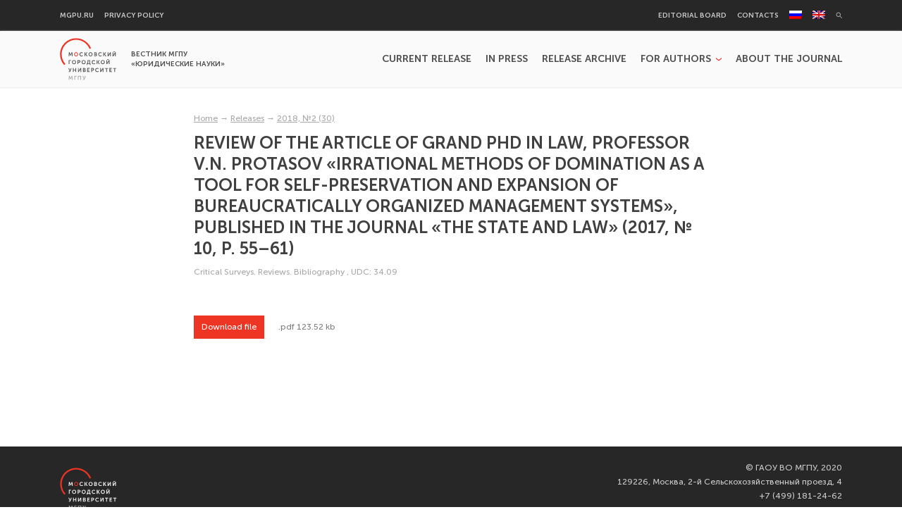

--- FILE ---
content_type: text/html; charset=UTF-8
request_url: https://lawbulletin.mgpu.ru/2021/08/31/review-of-the-article-of-grand-phd-in-law-professor-v-n-protasov-irrational-methods-of-domination-as-a-tool-for-self-preservation-and-expansion-of-bureaucratically-organized-management-systems/?lang=en
body_size: 8319
content:
<!DOCTYPE html >
<html lang="en-US">
<head>
    <meta charset="UTF-8">
    <link rel="pingback" href="https://lawbulletin.mgpu.ru/xmlrpc.php">

    <!-- Favicons -->
    <link rel="apple-touch-icon" sizes="180x180" href="https://lawbulletin.mgpu.ru/wp-content/themes/vestniki-mgpu/images/icons/apple-touch-icon.png">
    <link rel="icon" type="image/png" sizes="32x32" href="https://lawbulletin.mgpu.ru/wp-content/themes/vestniki-mgpu/images/icons/favicon-32x32.png">
    <link rel="icon" type="image/png" sizes="16x16" href="https://lawbulletin.mgpu.ru/wp-content/themes/vestniki-mgpu/images/icons/favicon-16x16.png">
    <link rel="manifest" href="https://lawbulletin.mgpu.ru/wp-content/themes/vestniki-mgpu/images/icons/site.webmanifest">
    <link rel="mask-icon" href="https://lawbulletin.mgpu.ru/wp-content/themes/vestniki-mgpu/images/icons/safari-pinned-tab.svg" color="#e82113">
    <link rel="shortcut icon" href="https://lawbulletin.mgpu.ru/wp-content/themes/vestniki-mgpu/images/icons/favicon.ico">
    <meta name="msapplication-TileColor" content="#ffffff">
    <meta name="msapplication-config" content="https://lawbulletin.mgpu.ru/wp-content/themes/vestniki-mgpu/images/icons/browserconfig.xml">
    <meta name="theme-color" content="#ffffff">
    <!-- /Favicons -->


    <meta name='robots' content='index, follow, max-image-preview:large, max-snippet:-1, max-video-preview:-1' />
<link rel="alternate" hreflang="ru" href="https://lawbulletin.mgpu.ru/2021/08/31/otklik-na-statyu-doktora-yuridicheskih-nauk-professora-v-n-protasova-irraczionalnye-metody-vlastvovaniya-kak-instrument-samosohraneniya-i-ekspansii-byurokraticheski-organizovannyh-sistem-uprav/" />
<link rel="alternate" hreflang="en" href="https://lawbulletin.mgpu.ru/2021/08/31/review-of-the-article-of-grand-phd-in-law-professor-v-n-protasov-irrational-methods-of-domination-as-a-tool-for-self-preservation-and-expansion-of-bureaucratically-organized-management-systems/?lang=en" />
<link rel="alternate" hreflang="x-default" href="https://lawbulletin.mgpu.ru/2021/08/31/otklik-na-statyu-doktora-yuridicheskih-nauk-professora-v-n-protasova-irraczionalnye-metody-vlastvovaniya-kak-instrument-samosohraneniya-i-ekspansii-byurokraticheski-organizovannyh-sistem-uprav/" />
<meta name='viewport' content='width=device-width, initial-scale=1,maximum-scale=1.0,user-scalable=no'>
	<!-- This site is optimized with the Yoast SEO plugin v18.3 - https://yoast.com/wordpress/plugins/seo/ -->
	<title>Review of the Article of Grand PhD in Law, Professor V.N. Protasov «Irrational Methods of Domination as a Tool for Self-preservation and Expansion of Bureaucratically Organized Management Systems», Published in the Journal «The State and Law» (2017, № 10, p. 55–61) - Вестник МГПУ «Юридические науки»</title>
	<link rel="canonical" href="https://lawbulletin.mgpu.ru/2021/08/31/review-of-the-article-of-grand-phd-in-law-professor-v-n-protasov-irrational-methods-of-domination-as-a-tool-for-self-preservation-and-expansion-of-bureaucratically-organized-management-systems/?lang=en" />
	<meta property="og:locale" content="en_US" />
	<meta property="og:type" content="article" />
	<meta property="og:title" content="Review of the Article of Grand PhD in Law, Professor V.N. Protasov «Irrational Methods of Domination as a Tool for Self-preservation and Expansion of Bureaucratically Organized Management Systems», Published in the Journal «The State and Law» (2017, № 10, p. 55–61) - Вестник МГПУ «Юридические науки»" />
	<meta property="og:url" content="https://lawbulletin.mgpu.ru/2021/08/31/review-of-the-article-of-grand-phd-in-law-professor-v-n-protasov-irrational-methods-of-domination-as-a-tool-for-self-preservation-and-expansion-of-bureaucratically-organized-management-systems/?lang=en" />
	<meta property="og:site_name" content="Вестник МГПУ «Юридические науки»" />
	<meta property="article:published_time" content="2021-08-31T10:03:16+00:00" />
	<meta name="twitter:card" content="summary_large_image" />
	<meta name="twitter:label1" content="Written by" />
	<meta name="twitter:data1" content="petrozavodsky" />
	<script type="application/ld+json" class="yoast-schema-graph">{"@context":"https://schema.org","@graph":[{"@type":"WebSite","@id":"https://lawbulletin.mgpu.ru/#website","url":"https://lawbulletin.mgpu.ru/","name":"Вестник МГПУ «Юридические науки»","description":"Вестник МГПУ «Юридические науки»","potentialAction":[{"@type":"SearchAction","target":{"@type":"EntryPoint","urlTemplate":"https://lawbulletin.mgpu.ru/?s={search_term_string}"},"query-input":"required name=search_term_string"}],"inLanguage":"en-US"},{"@type":"WebPage","@id":"https://lawbulletin.mgpu.ru/2021/08/31/review-of-the-article-of-grand-phd-in-law-professor-v-n-protasov-irrational-methods-of-domination-as-a-tool-for-self-preservation-and-expansion-of-bureaucratically-organized-management-systems/?lang=en#webpage","url":"https://lawbulletin.mgpu.ru/2021/08/31/review-of-the-article-of-grand-phd-in-law-professor-v-n-protasov-irrational-methods-of-domination-as-a-tool-for-self-preservation-and-expansion-of-bureaucratically-organized-management-systems/?lang=en","name":"Review of the Article of Grand PhD in Law, Professor V.N. Protasov «Irrational Methods of Domination as a Tool for Self-preservation and Expansion of Bureaucratically Organized Management Systems», Published in the Journal «The State and Law» (2017, № 10, p. 55–61) - Вестник МГПУ «Юридические науки»","isPartOf":{"@id":"https://lawbulletin.mgpu.ru/#website"},"datePublished":"2021-08-31T10:03:16+00:00","dateModified":"2021-08-31T10:03:16+00:00","author":{"@id":"https://lawbulletin.mgpu.ru/#/schema/person/6cbe43a1f042dba736acd848ccc0da30"},"breadcrumb":{"@id":"https://lawbulletin.mgpu.ru/2021/08/31/review-of-the-article-of-grand-phd-in-law-professor-v-n-protasov-irrational-methods-of-domination-as-a-tool-for-self-preservation-and-expansion-of-bureaucratically-organized-management-systems/?lang=en#breadcrumb"},"inLanguage":"en-US","potentialAction":[{"@type":"ReadAction","target":["https://lawbulletin.mgpu.ru/2021/08/31/review-of-the-article-of-grand-phd-in-law-professor-v-n-protasov-irrational-methods-of-domination-as-a-tool-for-self-preservation-and-expansion-of-bureaucratically-organized-management-systems/?lang=en"]}]},{"@type":"BreadcrumbList","@id":"https://lawbulletin.mgpu.ru/2021/08/31/review-of-the-article-of-grand-phd-in-law-professor-v-n-protasov-irrational-methods-of-domination-as-a-tool-for-self-preservation-and-expansion-of-bureaucratically-organized-management-systems/?lang=en#breadcrumb","itemListElement":[{"@type":"ListItem","position":1,"name":"Home","item":"https://lawbulletin.mgpu.ru/?lang=en"},{"@type":"ListItem","position":2,"name":"Releases","item":"https://lawbulletin.mgpu.ru/releases/?lang=en"},{"@type":"ListItem","position":3,"name":"2018, №2 (30)","item":"https://lawbulletin.mgpu.ru/releases/2018-%e2%84%962-30/?lang=en"},{"@type":"ListItem","position":4,"name":""}]},{"@type":"Person","@id":"https://lawbulletin.mgpu.ru/#/schema/person/6cbe43a1f042dba736acd848ccc0da30","name":"petrozavodsky","image":{"@type":"ImageObject","@id":"https://lawbulletin.mgpu.ru/#personlogo","inLanguage":"en-US","url":"https://secure.gravatar.com/avatar/74dca64bba22d639c48b853e00170033?s=96&d=mm&r=g","contentUrl":"https://secure.gravatar.com/avatar/74dca64bba22d639c48b853e00170033?s=96&d=mm&r=g","caption":"petrozavodsky"},"url":"https://lawbulletin.mgpu.ru/author/petrozavodsky/?lang=en"}]}</script>
	<!-- / Yoast SEO plugin. -->


<link rel='dns-prefetch' href='//s.w.org' />
<link rel="alternate" type="application/rss+xml" title="Вестник МГПУ «Юридические науки» &raquo; Review of the Article of Grand PhD in Law, Professor V.N. Protasov «Irrational Methods of Domination as a Tool for Self-preservation and Expansion of Bureaucratically Organized Management Systems», Published in the Journal «The State and Law» (2017, № 10, p. 55–61) Comments Feed" href="https://lawbulletin.mgpu.ru/2021/08/31/review-of-the-article-of-grand-phd-in-law-professor-v-n-protasov-irrational-methods-of-domination-as-a-tool-for-self-preservation-and-expansion-of-bureaucratically-organized-management-systems/feed/?lang=en" />
<script type="text/javascript">
window._wpemojiSettings = {"baseUrl":"https:\/\/s.w.org\/images\/core\/emoji\/13.1.0\/72x72\/","ext":".png","svgUrl":"https:\/\/s.w.org\/images\/core\/emoji\/13.1.0\/svg\/","svgExt":".svg","source":{"concatemoji":"https:\/\/lawbulletin.mgpu.ru\/wp-includes\/js\/wp-emoji-release.min.js?ver=5.9.3"}};
/*! This file is auto-generated */
!function(e,a,t){var n,r,o,i=a.createElement("canvas"),p=i.getContext&&i.getContext("2d");function s(e,t){var a=String.fromCharCode;p.clearRect(0,0,i.width,i.height),p.fillText(a.apply(this,e),0,0);e=i.toDataURL();return p.clearRect(0,0,i.width,i.height),p.fillText(a.apply(this,t),0,0),e===i.toDataURL()}function c(e){var t=a.createElement("script");t.src=e,t.defer=t.type="text/javascript",a.getElementsByTagName("head")[0].appendChild(t)}for(o=Array("flag","emoji"),t.supports={everything:!0,everythingExceptFlag:!0},r=0;r<o.length;r++)t.supports[o[r]]=function(e){if(!p||!p.fillText)return!1;switch(p.textBaseline="top",p.font="600 32px Arial",e){case"flag":return s([127987,65039,8205,9895,65039],[127987,65039,8203,9895,65039])?!1:!s([55356,56826,55356,56819],[55356,56826,8203,55356,56819])&&!s([55356,57332,56128,56423,56128,56418,56128,56421,56128,56430,56128,56423,56128,56447],[55356,57332,8203,56128,56423,8203,56128,56418,8203,56128,56421,8203,56128,56430,8203,56128,56423,8203,56128,56447]);case"emoji":return!s([10084,65039,8205,55357,56613],[10084,65039,8203,55357,56613])}return!1}(o[r]),t.supports.everything=t.supports.everything&&t.supports[o[r]],"flag"!==o[r]&&(t.supports.everythingExceptFlag=t.supports.everythingExceptFlag&&t.supports[o[r]]);t.supports.everythingExceptFlag=t.supports.everythingExceptFlag&&!t.supports.flag,t.DOMReady=!1,t.readyCallback=function(){t.DOMReady=!0},t.supports.everything||(n=function(){t.readyCallback()},a.addEventListener?(a.addEventListener("DOMContentLoaded",n,!1),e.addEventListener("load",n,!1)):(e.attachEvent("onload",n),a.attachEvent("onreadystatechange",function(){"complete"===a.readyState&&t.readyCallback()})),(n=t.source||{}).concatemoji?c(n.concatemoji):n.wpemoji&&n.twemoji&&(c(n.twemoji),c(n.wpemoji)))}(window,document,window._wpemojiSettings);
</script>
<style type="text/css">
img.wp-smiley,
img.emoji {
	display: inline !important;
	border: none !important;
	box-shadow: none !important;
	height: 1em !important;
	width: 1em !important;
	margin: 0 0.07em !important;
	vertical-align: -0.1em !important;
	background: none !important;
	padding: 0 !important;
}
</style>
	<link rel='stylesheet' id='wp-block-library-css'  href='https://lawbulletin.mgpu.ru/wp-includes/css/dist/block-library/style.min.css?ver=5.9.3' type='text/css' media='all' />
<style id='global-styles-inline-css' type='text/css'>
body{--wp--preset--color--black: #000000;--wp--preset--color--cyan-bluish-gray: #abb8c3;--wp--preset--color--white: #ffffff;--wp--preset--color--pale-pink: #f78da7;--wp--preset--color--vivid-red: #cf2e2e;--wp--preset--color--luminous-vivid-orange: #ff6900;--wp--preset--color--luminous-vivid-amber: #fcb900;--wp--preset--color--light-green-cyan: #7bdcb5;--wp--preset--color--vivid-green-cyan: #00d084;--wp--preset--color--pale-cyan-blue: #8ed1fc;--wp--preset--color--vivid-cyan-blue: #0693e3;--wp--preset--color--vivid-purple: #9b51e0;--wp--preset--gradient--vivid-cyan-blue-to-vivid-purple: linear-gradient(135deg,rgba(6,147,227,1) 0%,rgb(155,81,224) 100%);--wp--preset--gradient--light-green-cyan-to-vivid-green-cyan: linear-gradient(135deg,rgb(122,220,180) 0%,rgb(0,208,130) 100%);--wp--preset--gradient--luminous-vivid-amber-to-luminous-vivid-orange: linear-gradient(135deg,rgba(252,185,0,1) 0%,rgba(255,105,0,1) 100%);--wp--preset--gradient--luminous-vivid-orange-to-vivid-red: linear-gradient(135deg,rgba(255,105,0,1) 0%,rgb(207,46,46) 100%);--wp--preset--gradient--very-light-gray-to-cyan-bluish-gray: linear-gradient(135deg,rgb(238,238,238) 0%,rgb(169,184,195) 100%);--wp--preset--gradient--cool-to-warm-spectrum: linear-gradient(135deg,rgb(74,234,220) 0%,rgb(151,120,209) 20%,rgb(207,42,186) 40%,rgb(238,44,130) 60%,rgb(251,105,98) 80%,rgb(254,248,76) 100%);--wp--preset--gradient--blush-light-purple: linear-gradient(135deg,rgb(255,206,236) 0%,rgb(152,150,240) 100%);--wp--preset--gradient--blush-bordeaux: linear-gradient(135deg,rgb(254,205,165) 0%,rgb(254,45,45) 50%,rgb(107,0,62) 100%);--wp--preset--gradient--luminous-dusk: linear-gradient(135deg,rgb(255,203,112) 0%,rgb(199,81,192) 50%,rgb(65,88,208) 100%);--wp--preset--gradient--pale-ocean: linear-gradient(135deg,rgb(255,245,203) 0%,rgb(182,227,212) 50%,rgb(51,167,181) 100%);--wp--preset--gradient--electric-grass: linear-gradient(135deg,rgb(202,248,128) 0%,rgb(113,206,126) 100%);--wp--preset--gradient--midnight: linear-gradient(135deg,rgb(2,3,129) 0%,rgb(40,116,252) 100%);--wp--preset--duotone--dark-grayscale: url('#wp-duotone-dark-grayscale');--wp--preset--duotone--grayscale: url('#wp-duotone-grayscale');--wp--preset--duotone--purple-yellow: url('#wp-duotone-purple-yellow');--wp--preset--duotone--blue-red: url('#wp-duotone-blue-red');--wp--preset--duotone--midnight: url('#wp-duotone-midnight');--wp--preset--duotone--magenta-yellow: url('#wp-duotone-magenta-yellow');--wp--preset--duotone--purple-green: url('#wp-duotone-purple-green');--wp--preset--duotone--blue-orange: url('#wp-duotone-blue-orange');--wp--preset--font-size--small: 13px;--wp--preset--font-size--medium: 20px;--wp--preset--font-size--large: 36px;--wp--preset--font-size--x-large: 42px;}.has-black-color{color: var(--wp--preset--color--black) !important;}.has-cyan-bluish-gray-color{color: var(--wp--preset--color--cyan-bluish-gray) !important;}.has-white-color{color: var(--wp--preset--color--white) !important;}.has-pale-pink-color{color: var(--wp--preset--color--pale-pink) !important;}.has-vivid-red-color{color: var(--wp--preset--color--vivid-red) !important;}.has-luminous-vivid-orange-color{color: var(--wp--preset--color--luminous-vivid-orange) !important;}.has-luminous-vivid-amber-color{color: var(--wp--preset--color--luminous-vivid-amber) !important;}.has-light-green-cyan-color{color: var(--wp--preset--color--light-green-cyan) !important;}.has-vivid-green-cyan-color{color: var(--wp--preset--color--vivid-green-cyan) !important;}.has-pale-cyan-blue-color{color: var(--wp--preset--color--pale-cyan-blue) !important;}.has-vivid-cyan-blue-color{color: var(--wp--preset--color--vivid-cyan-blue) !important;}.has-vivid-purple-color{color: var(--wp--preset--color--vivid-purple) !important;}.has-black-background-color{background-color: var(--wp--preset--color--black) !important;}.has-cyan-bluish-gray-background-color{background-color: var(--wp--preset--color--cyan-bluish-gray) !important;}.has-white-background-color{background-color: var(--wp--preset--color--white) !important;}.has-pale-pink-background-color{background-color: var(--wp--preset--color--pale-pink) !important;}.has-vivid-red-background-color{background-color: var(--wp--preset--color--vivid-red) !important;}.has-luminous-vivid-orange-background-color{background-color: var(--wp--preset--color--luminous-vivid-orange) !important;}.has-luminous-vivid-amber-background-color{background-color: var(--wp--preset--color--luminous-vivid-amber) !important;}.has-light-green-cyan-background-color{background-color: var(--wp--preset--color--light-green-cyan) !important;}.has-vivid-green-cyan-background-color{background-color: var(--wp--preset--color--vivid-green-cyan) !important;}.has-pale-cyan-blue-background-color{background-color: var(--wp--preset--color--pale-cyan-blue) !important;}.has-vivid-cyan-blue-background-color{background-color: var(--wp--preset--color--vivid-cyan-blue) !important;}.has-vivid-purple-background-color{background-color: var(--wp--preset--color--vivid-purple) !important;}.has-black-border-color{border-color: var(--wp--preset--color--black) !important;}.has-cyan-bluish-gray-border-color{border-color: var(--wp--preset--color--cyan-bluish-gray) !important;}.has-white-border-color{border-color: var(--wp--preset--color--white) !important;}.has-pale-pink-border-color{border-color: var(--wp--preset--color--pale-pink) !important;}.has-vivid-red-border-color{border-color: var(--wp--preset--color--vivid-red) !important;}.has-luminous-vivid-orange-border-color{border-color: var(--wp--preset--color--luminous-vivid-orange) !important;}.has-luminous-vivid-amber-border-color{border-color: var(--wp--preset--color--luminous-vivid-amber) !important;}.has-light-green-cyan-border-color{border-color: var(--wp--preset--color--light-green-cyan) !important;}.has-vivid-green-cyan-border-color{border-color: var(--wp--preset--color--vivid-green-cyan) !important;}.has-pale-cyan-blue-border-color{border-color: var(--wp--preset--color--pale-cyan-blue) !important;}.has-vivid-cyan-blue-border-color{border-color: var(--wp--preset--color--vivid-cyan-blue) !important;}.has-vivid-purple-border-color{border-color: var(--wp--preset--color--vivid-purple) !important;}.has-vivid-cyan-blue-to-vivid-purple-gradient-background{background: var(--wp--preset--gradient--vivid-cyan-blue-to-vivid-purple) !important;}.has-light-green-cyan-to-vivid-green-cyan-gradient-background{background: var(--wp--preset--gradient--light-green-cyan-to-vivid-green-cyan) !important;}.has-luminous-vivid-amber-to-luminous-vivid-orange-gradient-background{background: var(--wp--preset--gradient--luminous-vivid-amber-to-luminous-vivid-orange) !important;}.has-luminous-vivid-orange-to-vivid-red-gradient-background{background: var(--wp--preset--gradient--luminous-vivid-orange-to-vivid-red) !important;}.has-very-light-gray-to-cyan-bluish-gray-gradient-background{background: var(--wp--preset--gradient--very-light-gray-to-cyan-bluish-gray) !important;}.has-cool-to-warm-spectrum-gradient-background{background: var(--wp--preset--gradient--cool-to-warm-spectrum) !important;}.has-blush-light-purple-gradient-background{background: var(--wp--preset--gradient--blush-light-purple) !important;}.has-blush-bordeaux-gradient-background{background: var(--wp--preset--gradient--blush-bordeaux) !important;}.has-luminous-dusk-gradient-background{background: var(--wp--preset--gradient--luminous-dusk) !important;}.has-pale-ocean-gradient-background{background: var(--wp--preset--gradient--pale-ocean) !important;}.has-electric-grass-gradient-background{background: var(--wp--preset--gradient--electric-grass) !important;}.has-midnight-gradient-background{background: var(--wp--preset--gradient--midnight) !important;}.has-small-font-size{font-size: var(--wp--preset--font-size--small) !important;}.has-medium-font-size{font-size: var(--wp--preset--font-size--medium) !important;}.has-large-font-size{font-size: var(--wp--preset--font-size--large) !important;}.has-x-large-font-size{font-size: var(--wp--preset--font-size--x-large) !important;}
</style>
<link rel='stylesheet' id='wpml-menu-item-0-css'  href='//lawbulletin.mgpu.ru/wp-content/plugins/sitepress-multilingual-cms/templates/language-switchers/menu-item/style.min.css?ver=1' type='text/css' media='all' />
<link rel='stylesheet' id='vestniki-mgpu__vendor-css-css'  href='https://lawbulletin.mgpu.ru/wp-content/themes/vestniki-mgpu/style.css?ver=1.0.0' type='text/css' media='all' />
<link rel='stylesheet' id='vestniki-mgpu__css-css'  href='https://lawbulletin.mgpu.ru/wp-content/themes/vestniki-mgpu/css/less/common_critical/style.css?ver=1.0.0' type='text/css' media='all' />
<link rel='stylesheet' id='slick-css'  href='https://lawbulletin.mgpu.ru/wp-content/themes/vestniki-mgpu/js/vendor/slick/slick.css?ver=1.8.1' type='text/css' media='all' />
<link rel='stylesheet' id='vestniki-mgpu__deffer-css-css'  href='https://lawbulletin.mgpu.ru/wp-content/themes/vestniki-mgpu/css/less/common_deffer/style.css?ver=1.0.0' type='text/css' media='all' />
<link rel='stylesheet' id='style_login_widget-css'  href='https://lawbulletin.mgpu.ru/wp-content/plugins/miniorange-login-with-eve-online-google-facebook/css/style_login_widget.css?ver=5.9.3' type='text/css' media='all' />
<script type='text/javascript' src='https://lawbulletin.mgpu.ru/wp-includes/js/jquery/jquery.min.js?ver=3.6.0' id='jquery-core-js'></script>
<script type='text/javascript' src='https://lawbulletin.mgpu.ru/wp-includes/js/jquery/jquery-migrate.min.js?ver=3.3.2' id='jquery-migrate-js'></script>
<script type='text/javascript' src='https://lawbulletin.mgpu.ru/wp-includes/js/jquery/ui/core.min.js?ver=1.13.1' id='jquery-ui-core-js'></script>
<script type='text/javascript' src='https://lawbulletin.mgpu.ru/wp-includes/js/jquery/ui/mouse.min.js?ver=1.13.1' id='jquery-ui-mouse-js'></script>
<script type='text/javascript' src='https://lawbulletin.mgpu.ru/wp-includes/js/jquery/ui/sortable.min.js?ver=1.13.1' id='jquery-ui-sortable-js'></script>
<script type='text/javascript' src='https://lawbulletin.mgpu.ru/wp-includes/js/jquery/ui/resizable.min.js?ver=1.13.1' id='jquery-ui-resizable-js'></script>
<script type='text/javascript' src='https://lawbulletin.mgpu.ru/wp-content/plugins/advanced-custom-fields-pro/assets/build/js/acf.min.js?ver=5.12' id='acf-js'></script>
<script type='text/javascript' src='https://lawbulletin.mgpu.ru/wp-content/plugins/advanced-custom-fields-pro/assets/build/js/acf-input.min.js?ver=5.12' id='acf-input-js'></script>
<script type='text/javascript' id='vestniki-mgpu__editor-author-ajax-helper-js-extra'>
/* <![CDATA[ */
var vestniki_mgpu__editor_author_ajax_helper__variables = {"ajaxAction":"https:\/\/lawbulletin.mgpu.ru\/wp-admin\/admin-ajax.php?action=author-ajax-helper"};
/* ]]> */
</script>
<script type='text/javascript' src='https://lawbulletin.mgpu.ru/wp-content/themes/vestniki-mgpu/js/editor-author-ajax-helper.min.js?ver=1.0.1' id='vestniki-mgpu__editor-author-ajax-helper-js'></script>
<script type='text/javascript' src='https://lawbulletin.mgpu.ru/wp-content/plugins/wp-yandex-metrika/assets/YmEc.min.js?ver=1.1.5' id='wp-yandex-metrika_YmEc-js'></script>
<script type='text/javascript' src='https://lawbulletin.mgpu.ru/wp-content/plugins/wp-yandex-metrika/assets/frontend.min.js?ver=1.1.5' id='wp-yandex-metrika_frontend-js'></script>
<link rel="https://api.w.org/" href="https://lawbulletin.mgpu.ru/wp-json/" /><link rel="alternate" type="application/json" href="https://lawbulletin.mgpu.ru/wp-json/wp/v2/posts/5749" /><link rel="EditURI" type="application/rsd+xml" title="RSD" href="https://lawbulletin.mgpu.ru/xmlrpc.php?rsd" />
<link rel="wlwmanifest" type="application/wlwmanifest+xml" href="https://lawbulletin.mgpu.ru/wp-includes/wlwmanifest.xml" /> 
<meta name="generator" content="WordPress 5.9.3" />
<link rel='shortlink' href='https://lawbulletin.mgpu.ru/?p=5749&#038;lang=en' />
<link rel="alternate" type="application/json+oembed" href="https://lawbulletin.mgpu.ru/wp-json/oembed/1.0/embed?url=https%3A%2F%2Flawbulletin.mgpu.ru%2F2021%2F08%2F31%2Freview-of-the-article-of-grand-phd-in-law-professor-v-n-protasov-irrational-methods-of-domination-as-a-tool-for-self-preservation-and-expansion-of-bureaucratically-organized-management-systems%2F%3Flang%3Den" />
<link rel="alternate" type="text/xml+oembed" href="https://lawbulletin.mgpu.ru/wp-json/oembed/1.0/embed?url=https%3A%2F%2Flawbulletin.mgpu.ru%2F2021%2F08%2F31%2Freview-of-the-article-of-grand-phd-in-law-professor-v-n-protasov-irrational-methods-of-domination-as-a-tool-for-self-preservation-and-expansion-of-bureaucratically-organized-management-systems%2F%3Flang%3Den&#038;format=xml" />
<meta name="generator" content="WPML ver:4.5.5 stt:1,45;" />
<script src='https://pedpsyjournal.mgpu.ru/?dm=cb9935d0e1fe226d86d3519a5e6af84f&amp;action=load&amp;blogid=4&amp;siteid=1&amp;t=15124093&amp;back=https%3A%2F%2Flawbulletin.mgpu.ru%2F2021%2F08%2F31%2Freview-of-the-article-of-grand-phd-in-law-professor-v-n-protasov-irrational-methods-of-domination-as-a-tool-for-self-preservation-and-expansion-of-bureaucratically-organized-management-systems%2F%3Flang%3Den' type='text/javascript'></script>            <noscript>
                <div>
                    <img src="https://mc.yandex.ru/watch/10464136" style="position:absolute; left:-9999px;" alt=""/>
                </div>
            </noscript>
            </head>
<body class="post-template-default single single-post postid-5749 single-format-standard wp-embed-responsive" >

<svg xmlns="http://www.w3.org/2000/svg" viewBox="0 0 0 0" width="0" height="0" focusable="false" role="none" style="visibility: hidden; position: absolute; left: -9999px; overflow: hidden;" ><defs><filter id="wp-duotone-dark-grayscale"><feColorMatrix color-interpolation-filters="sRGB" type="matrix" values=" .299 .587 .114 0 0 .299 .587 .114 0 0 .299 .587 .114 0 0 .299 .587 .114 0 0 " /><feComponentTransfer color-interpolation-filters="sRGB" ><feFuncR type="table" tableValues="0 0.49803921568627" /><feFuncG type="table" tableValues="0 0.49803921568627" /><feFuncB type="table" tableValues="0 0.49803921568627" /><feFuncA type="table" tableValues="1 1" /></feComponentTransfer><feComposite in2="SourceGraphic" operator="in" /></filter></defs></svg><svg xmlns="http://www.w3.org/2000/svg" viewBox="0 0 0 0" width="0" height="0" focusable="false" role="none" style="visibility: hidden; position: absolute; left: -9999px; overflow: hidden;" ><defs><filter id="wp-duotone-grayscale"><feColorMatrix color-interpolation-filters="sRGB" type="matrix" values=" .299 .587 .114 0 0 .299 .587 .114 0 0 .299 .587 .114 0 0 .299 .587 .114 0 0 " /><feComponentTransfer color-interpolation-filters="sRGB" ><feFuncR type="table" tableValues="0 1" /><feFuncG type="table" tableValues="0 1" /><feFuncB type="table" tableValues="0 1" /><feFuncA type="table" tableValues="1 1" /></feComponentTransfer><feComposite in2="SourceGraphic" operator="in" /></filter></defs></svg><svg xmlns="http://www.w3.org/2000/svg" viewBox="0 0 0 0" width="0" height="0" focusable="false" role="none" style="visibility: hidden; position: absolute; left: -9999px; overflow: hidden;" ><defs><filter id="wp-duotone-purple-yellow"><feColorMatrix color-interpolation-filters="sRGB" type="matrix" values=" .299 .587 .114 0 0 .299 .587 .114 0 0 .299 .587 .114 0 0 .299 .587 .114 0 0 " /><feComponentTransfer color-interpolation-filters="sRGB" ><feFuncR type="table" tableValues="0.54901960784314 0.98823529411765" /><feFuncG type="table" tableValues="0 1" /><feFuncB type="table" tableValues="0.71764705882353 0.25490196078431" /><feFuncA type="table" tableValues="1 1" /></feComponentTransfer><feComposite in2="SourceGraphic" operator="in" /></filter></defs></svg><svg xmlns="http://www.w3.org/2000/svg" viewBox="0 0 0 0" width="0" height="0" focusable="false" role="none" style="visibility: hidden; position: absolute; left: -9999px; overflow: hidden;" ><defs><filter id="wp-duotone-blue-red"><feColorMatrix color-interpolation-filters="sRGB" type="matrix" values=" .299 .587 .114 0 0 .299 .587 .114 0 0 .299 .587 .114 0 0 .299 .587 .114 0 0 " /><feComponentTransfer color-interpolation-filters="sRGB" ><feFuncR type="table" tableValues="0 1" /><feFuncG type="table" tableValues="0 0.27843137254902" /><feFuncB type="table" tableValues="0.5921568627451 0.27843137254902" /><feFuncA type="table" tableValues="1 1" /></feComponentTransfer><feComposite in2="SourceGraphic" operator="in" /></filter></defs></svg><svg xmlns="http://www.w3.org/2000/svg" viewBox="0 0 0 0" width="0" height="0" focusable="false" role="none" style="visibility: hidden; position: absolute; left: -9999px; overflow: hidden;" ><defs><filter id="wp-duotone-midnight"><feColorMatrix color-interpolation-filters="sRGB" type="matrix" values=" .299 .587 .114 0 0 .299 .587 .114 0 0 .299 .587 .114 0 0 .299 .587 .114 0 0 " /><feComponentTransfer color-interpolation-filters="sRGB" ><feFuncR type="table" tableValues="0 0" /><feFuncG type="table" tableValues="0 0.64705882352941" /><feFuncB type="table" tableValues="0 1" /><feFuncA type="table" tableValues="1 1" /></feComponentTransfer><feComposite in2="SourceGraphic" operator="in" /></filter></defs></svg><svg xmlns="http://www.w3.org/2000/svg" viewBox="0 0 0 0" width="0" height="0" focusable="false" role="none" style="visibility: hidden; position: absolute; left: -9999px; overflow: hidden;" ><defs><filter id="wp-duotone-magenta-yellow"><feColorMatrix color-interpolation-filters="sRGB" type="matrix" values=" .299 .587 .114 0 0 .299 .587 .114 0 0 .299 .587 .114 0 0 .299 .587 .114 0 0 " /><feComponentTransfer color-interpolation-filters="sRGB" ><feFuncR type="table" tableValues="0.78039215686275 1" /><feFuncG type="table" tableValues="0 0.94901960784314" /><feFuncB type="table" tableValues="0.35294117647059 0.47058823529412" /><feFuncA type="table" tableValues="1 1" /></feComponentTransfer><feComposite in2="SourceGraphic" operator="in" /></filter></defs></svg><svg xmlns="http://www.w3.org/2000/svg" viewBox="0 0 0 0" width="0" height="0" focusable="false" role="none" style="visibility: hidden; position: absolute; left: -9999px; overflow: hidden;" ><defs><filter id="wp-duotone-purple-green"><feColorMatrix color-interpolation-filters="sRGB" type="matrix" values=" .299 .587 .114 0 0 .299 .587 .114 0 0 .299 .587 .114 0 0 .299 .587 .114 0 0 " /><feComponentTransfer color-interpolation-filters="sRGB" ><feFuncR type="table" tableValues="0.65098039215686 0.40392156862745" /><feFuncG type="table" tableValues="0 1" /><feFuncB type="table" tableValues="0.44705882352941 0.4" /><feFuncA type="table" tableValues="1 1" /></feComponentTransfer><feComposite in2="SourceGraphic" operator="in" /></filter></defs></svg><svg xmlns="http://www.w3.org/2000/svg" viewBox="0 0 0 0" width="0" height="0" focusable="false" role="none" style="visibility: hidden; position: absolute; left: -9999px; overflow: hidden;" ><defs><filter id="wp-duotone-blue-orange"><feColorMatrix color-interpolation-filters="sRGB" type="matrix" values=" .299 .587 .114 0 0 .299 .587 .114 0 0 .299 .587 .114 0 0 .299 .587 .114 0 0 " /><feComponentTransfer color-interpolation-filters="sRGB" ><feFuncR type="table" tableValues="0.098039215686275 1" /><feFuncG type="table" tableValues="0 0.66274509803922" /><feFuncB type="table" tableValues="0.84705882352941 0.41960784313725" /><feFuncA type="table" tableValues="1 1" /></feComponentTransfer><feComposite in2="SourceGraphic" operator="in" /></filter></defs></svg>
<div class="site__wrapper">
    <div class="site__wrap">

        
<!--header-top-->
<div class="top-header-bar__wrap">

    <div class="base__container">

        <div class="top-header-bar">
            <div class="top-header-bar__left">
                <nav class="header-top-menu__container header-top-left-menu__container"><ul id="menu-verhnee-levoe-menyu-anglijskij" class="header__menu header-top-menu__items header-top-left-menu__items"><li id="menu-item-5974" class="menu-item menu-item-type-custom menu-item-object-custom menu-item-5974"><a href="https://www.mgpu.ru/">mgpu.ru</a></li>
<li id="menu-item-5975" class="menu-item menu-item-type-post_type menu-item-object-page menu-item-5975"><a href="https://lawbulletin.mgpu.ru/politika-konfidenczialnosti/?lang=en">Privacy Policy</a></li>
</ul></nav>
            </div>

            <div class="top-header-bar__right">
                <nav class="header-top-menu__container header-top-right-menu__container"><ul id="menu-verhnee-pravoe-menyu-anglijskij" class="header__menu header-top-menu__items header-top-right-menu__items"><li id="menu-item-5972" class="menu-item menu-item-type-post_type menu-item-object-page menu-item-5972"><a href="https://lawbulletin.mgpu.ru/redakczionnaya-kollegiya/?lang=en">Editorial board</a></li>
<li id="menu-item-5973" class="menu-item menu-item-type-post_type menu-item-object-page menu-item-5973"><a href="https://lawbulletin.mgpu.ru/kontakty/?lang=en">Contacts</a></li>
<li id="menu-item-wpml-ls-2508-ru" class="menu-item wpml-ls-slot-2508 wpml-ls-item wpml-ls-item-ru wpml-ls-menu-item wpml-ls-first-item menu-item-type-wpml_ls_menu_item menu-item-object-wpml_ls_menu_item menu-item-wpml-ls-2508-ru"><a href="https://lawbulletin.mgpu.ru/2021/08/31/otklik-na-statyu-doktora-yuridicheskih-nauk-professora-v-n-protasova-irraczionalnye-metody-vlastvovaniya-kak-instrument-samosohraneniya-i-ekspansii-byurokraticheski-organizovannyh-sistem-uprav/"><img
            class="wpml-ls-flag"
            src="https://lawbulletin.mgpu.ru/wp-content/plugins/sitepress-multilingual-cms/res/flags/ru.png"
            alt="Russian"
            
            
    /></a></li>
<li id="menu-item-wpml-ls-2508-en" class="menu-item wpml-ls-slot-2508 wpml-ls-item wpml-ls-item-en wpml-ls-current-language wpml-ls-menu-item wpml-ls-last-item menu-item-type-wpml_ls_menu_item menu-item-object-wpml_ls_menu_item menu-item-wpml-ls-2508-en"><a href="https://lawbulletin.mgpu.ru/2021/08/31/review-of-the-article-of-grand-phd-in-law-professor-v-n-protasov-irrational-methods-of-domination-as-a-tool-for-self-preservation-and-expansion-of-bureaucratically-organized-management-systems/?lang=en"><img
            class="wpml-ls-flag"
            src="https://lawbulletin.mgpu.ru/wp-content/plugins/sitepress-multilingual-cms/res/flags/en.png"
            alt="English"
            
            
    /></a></li>
</ul></nav>                
<form role="search"       method="get" class="search-form" action="https://lawbulletin.mgpu.ru/?lang=en">


    
        <input type="search" class="roll-search-input"
               placeholder="Search &hellip;"
               value="" name="s"/>

        <button type="submit" class="roll-search-button"></button>

    
<input type='hidden' name='lang' value='en' /></form>



            </div>
        </div>

    </div>

</div>
<!--header-top-end-->

        <header class="site__header">
                        <div class="base__container">

                <div class="header__content">
                    
                    <div class="header__logo-block">

                        <a href="https://lawbulletin.mgpu.ru/?lang=en" class="header__logo-link">
                        </a>

                        <div class="header__logo-text">
                            Вестник МГПУ «Юридические науки»                        </div>

                    </div>

                    
<!--header-menu-->
<div class="header__main-menu">

    
    <nav class="header__main-menu-container "><ul id="menu-osnovnoe-menyu-anglijskij" class="header__menu header__main-menu__items"><li id="menu-item-5960" class="menu-item menu-item-type-custom menu-item-object-custom menu-item-5960"><a href="https://lawbulletin.mgpu.ru/releases/%e2%84%96-4-60/?lang=en">Current release</a></li>
<li id="menu-item-5961" class="menu-item menu-item-type-post_type menu-item-object-page menu-item-5961"><a href="https://lawbulletin.mgpu.ru/v-pechati/?lang=en">In press</a></li>
<li id="menu-item-5962" class="menu-item menu-item-type-custom menu-item-object-custom menu-item-5962"><a href="/releases/">Release archive</a></li>
<li id="menu-item-5963" class="menu-item menu-item-type-custom menu-item-object-custom menu-item-has-children menu-item-5963"><a href="#">For authors</a>
<ul class="sub-menu">
	<li id="menu-item-6249" class="menu-item menu-item-type-post_type menu-item-object-page menu-item-6249"><a href="https://lawbulletin.mgpu.ru/instrukcziya-dlya-avtorov/?lang=en">Instructions for authors</a></li>
	<li id="menu-item-5965" class="menu-item menu-item-type-post_type menu-item-object-page menu-item-5965"><a href="https://lawbulletin.mgpu.ru/reczenzirovanie-2/?lang=en">Reviewing</a></li>
	<li id="menu-item-5966" class="menu-item menu-item-type-post_type menu-item-object-page menu-item-5966"><a href="https://lawbulletin.mgpu.ru/publikaczionnaya-etika/?lang=en">Ethical policy</a></li>
</ul>
</li>
<li id="menu-item-5967" class="menu-item menu-item-type-post_type menu-item-object-page menu-item-5967"><a href="https://lawbulletin.mgpu.ru/o-zhurnale/?lang=en">About the Journal</a></li>
</ul></nav>
    <div class="header__main-menu_burger-wrapper">
        <div class="header__main-menu_burger">
            <div class="header__main-menu_burger-line"></div>
            <div class="header__main-menu_burger-line"></div>
            <div class="header__main-menu_burger-line"></div>
        </div>
    </div>

    <div class="mobile-additional-menu__container"><ul id="menu-verhnee-levoe-menyu-anglijskij-1" class="mobile-additional-menu__container-menu"><li class="menu-item menu-item-type-custom menu-item-object-custom menu-item-5974"><a href="https://www.mgpu.ru/">mgpu.ru</a></li>
<li class="menu-item menu-item-type-post_type menu-item-object-page menu-item-5975"><a href="https://lawbulletin.mgpu.ru/politika-konfidenczialnosti/?lang=en">Privacy Policy</a></li>
</ul><ul id="menu-verhnee-pravoe-menyu-anglijskij-1" class="mobile-additional-menu__container-menu"><li class="menu-item menu-item-type-post_type menu-item-object-page menu-item-5972"><a href="https://lawbulletin.mgpu.ru/redakczionnaya-kollegiya/?lang=en">Editorial board</a></li>
<li class="menu-item menu-item-type-post_type menu-item-object-page menu-item-5973"><a href="https://lawbulletin.mgpu.ru/kontakty/?lang=en">Contacts</a></li>
<li class="menu-item wpml-ls-slot-2508 wpml-ls-item wpml-ls-item-ru wpml-ls-menu-item wpml-ls-first-item menu-item-type-wpml_ls_menu_item menu-item-object-wpml_ls_menu_item menu-item-wpml-ls-2508-ru"><a href="https://lawbulletin.mgpu.ru/2021/08/31/otklik-na-statyu-doktora-yuridicheskih-nauk-professora-v-n-protasova-irraczionalnye-metody-vlastvovaniya-kak-instrument-samosohraneniya-i-ekspansii-byurokraticheski-organizovannyh-sistem-uprav/"><img
            class="wpml-ls-flag"
            src="https://lawbulletin.mgpu.ru/wp-content/plugins/sitepress-multilingual-cms/res/flags/ru.png"
            alt="Russian"
            
            
    /></a></li>
<li class="menu-item wpml-ls-slot-2508 wpml-ls-item wpml-ls-item-en wpml-ls-current-language wpml-ls-menu-item wpml-ls-last-item menu-item-type-wpml_ls_menu_item menu-item-object-wpml_ls_menu_item menu-item-wpml-ls-2508-en"><a href="https://lawbulletin.mgpu.ru/2021/08/31/review-of-the-article-of-grand-phd-in-law-professor-v-n-protasov-irrational-methods-of-domination-as-a-tool-for-self-preservation-and-expansion-of-bureaucratically-organized-management-systems/?lang=en"><img
            class="wpml-ls-flag"
            src="https://lawbulletin.mgpu.ru/wp-content/plugins/sitepress-multilingual-cms/res/flags/en.png"
            alt="English"
            
            
    /></a></li>
</ul>
<form role="search"       method="get" class="search-form" action="https://lawbulletin.mgpu.ru/?lang=en">


    
        <input type="search" class="roll-search-input"
               placeholder="Search &hellip;"
               value="" name="s"/>

        <button type="submit" class="roll-search-button"></button>

    
<input type='hidden' name='lang' value='en' /></form>



</div>
</div>
<!--header-menu-end-->                </div>

                            </div>

        </header>

<div id="primary" class="content__area">
	
	    <div class="site__main-wrap">
		        <main id="main" class="site__main " role="main">
						
				

<article id="post-5749" class="article post-5749 post type-post status-publish format-standard hentry category-critical-surveys-reviews-bibliography">

    

    <header class="article__header">
        <span class="site__breadcrumb"><span><span><a href="https://lawbulletin.mgpu.ru/?lang=en">Home</a> <span class=site__breadcrumb-separator>→</span> <span><a href="https://lawbulletin.mgpu.ru/releases/?lang=en">Releases</a> <span class=site__breadcrumb-separator>→</span> <span><a href="https://lawbulletin.mgpu.ru/releases/2018-%e2%84%962-30/?lang=en">2018, №2 (30)</a> <span class=site__breadcrumb-separator>→</span> <span class="breadcrumb_last" aria-current="page"></span></span></span></span></span></span>
                                    <h1 class="article__title article__title-single">Review of the Article of Grand PhD in Law, Professor V.N. Protasov «Irrational Methods of Domination as a Tool for Self-preservation and Expansion of Bureaucratically Organized Management Systems», Published in the Journal «The State and Law» (2017, № 10, p. 55–61)</h1>                    
        
        <div class="post-after-title__info">

			<span>Critical Surveys. Reviews. Bibliography</span>
			                ,
                <span>
                    UDC:                    34.09               </span>
			
			

        </div>

		    </header>

    <div class="article__content">
        

        
                                                    
        
        
    <div class="file-button__wrapper">
        <div class="file-button__wrap">

            <a class="file-button__button"
               download href="https://lawbulletin.mgpu.ru/wp-content/uploads/sites/4/2021/08/1111.pdf">
                Download file            </a>

            <span class="file-button__button-file-info">
                .pdf
                123.52 kb           </span>
        </div>
    </div>
    </div>
</article>
						        </main>
		    </div>
	
	</div>
<footer class="site__footer">
    <div class="base__container">

        
        <div class="site__footer-content">
                        
            <div class="footer__logo-block">

                <a href="https://lawbulletin.mgpu.ru/?lang=en" class="footer__logo-link">
                </a>

            </div>

                    <div class="footer__text-blocks">

                            <div class="footer__text-block copy">
                    <span class='footer__copy-text-copy'> © </span> ГАОУ ВО МГПУ, 2020                 </div>
            
                            <div class="footer__text-block address">
                    129226, Москва, 2-й Сельскохозяйственный проезд, 4                 </div>
            
                            <div class="footer__text-block phone">
                    <a href="tel:+74991812462">
                        +7 (499) 181-24-62                    </a>
                </div>
            
                            <div class="footer__text-block email">
                    <a href="mailto:info@mgpu.ru">
                        info@mgpu.ru                    </a>
                </div>
            
        </div>
                </div>

        
    </div>
</footer>

</div>
</div>
        <!-- Yandex.Metrica counter -->
        <script type="text/javascript">
            (function (m, e, t, r, i, k, a) {
                m[i] = m[i] || function () {
                    (m[i].a = m[i].a || []).push(arguments)
                };
                m[i].l = 1 * new Date();
                k = e.createElement(t), a = e.getElementsByTagName(t)[0], k.async = 1, k.src = r, a.parentNode.insertBefore(k, a)
            })
            (window, document, "script", "https://mc.yandex.ru/metrika/tag.js", "ym");

            ym("10464136", "init", {
                clickmap: true,
                trackLinks: true,
                accurateTrackBounce: true,
                webvisor: true,
                ecommerce: "dataLayer",
                params: {
                    __ym: {
                        "ymCmsPlugin": {
                            "cms": "wordpress",
                            "cmsVersion":"5.9.3",
                            "pluginVersion": "1.1.5",
                            "ymCmsRip": "1307410333"
                        }
                    }
                }
            });
        </script>
        <!-- /Yandex.Metrica counter -->
        <script type='text/javascript' src='https://lawbulletin.mgpu.ru/wp-content/themes/vestniki-mgpu/js/search-helper.min.js?ver=1.0.0' id='vestniki-mgpu__search-helper-js'></script>
<script type='text/javascript' src='https://lawbulletin.mgpu.ru/wp-content/themes/vestniki-mgpu/js/burger-helper.min.js?ver=1.0.0' id='vestniki-mgpu__burger-helper-js'></script>
<script type='text/javascript' src='https://lawbulletin.mgpu.ru/wp-content/themes/vestniki-mgpu/js/vendor/slick/slick.min.js?ver=1.8.1' id='slick-js'></script>
<script type='text/javascript' src='https://lawbulletin.mgpu.ru/wp-content/themes/vestniki-mgpu/js/block-slick.min.js?ver=1.0.0' id='block-slick-js'></script>
</body>
</html>



--- FILE ---
content_type: image/svg+xml
request_url: https://lawbulletin.mgpu.ru/wp-content/themes/vestniki-mgpu/images/svg/menu-arrow-bottom.svg
body_size: 162
content:
<svg width="8" height="5" viewBox="0 0 8 5" fill="none" xmlns="http://www.w3.org/2000/svg">
    <path d="M0 0L4 3L8 0V1.5L4 4.5L0 1.5V0Z" fill="#EE3524"/>
</svg>
